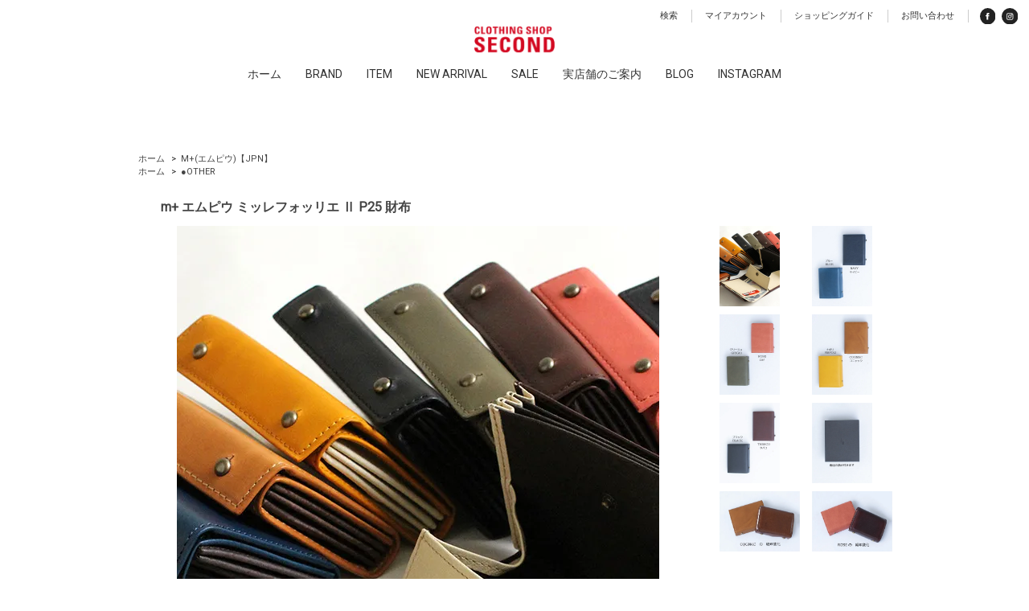

--- FILE ---
content_type: text/html; charset=EUC-JP
request_url: https://second2.shop-pro.jp/?pid=88099543
body_size: 12483
content:
<!DOCTYPE html PUBLIC "-//W3C//DTD XHTML 1.0 Transitional//EN" "http://www.w3.org/TR/xhtml1/DTD/xhtml1-transitional.dtd">
<html xmlns:og="http://ogp.me/ns#" xmlns:fb="http://www.facebook.com/2008/fbml" xmlns:mixi="http://mixi-platform.com/ns#" xmlns="http://www.w3.org/1999/xhtml" xml:lang="ja" lang="ja" dir="ltr">
<head>
<meta http-equiv="content-type" content="text/html; charset=euc-jp" />
<meta http-equiv="X-UA-Compatible" content="IE=edge,chrome=1" />
<title>m+(エムピウ)　 millefoglieⅡ　ミッレフォッリエ　　財布　通販-大阪のショップ【SECOND】-</title>
<meta name="Keywords" content="m+,エムピウ,millefoglie,ミッレフォッリエ,財布,通販,大阪,在庫,入荷,予約" />
<meta name="Description" content="機能的に折り重ねた構造を一枚革で巻きとめた財布。  ギボシで留めて巻いてある革を拡げて中のホックを外せばマチつきの箱型小銭入れが立ち上がり、  ３ポケットのカード入れと札ばさみで留められた紙幣も含めて全てが見渡せて、まとめて一度に一方向から扱うことができます。  最大の魅力はデザイナー自身がコンセプトにも語る”育てる革”  経年変化を経つごとに深み、味わいが増し、始めは角ばった印象のシルエットも、自然と自分だけの手に馴染んでくれる丸みをおびてきます。 " />
<meta name="Author" content="" />
<meta name="Copyright" content="" />
<meta http-equiv="content-style-type" content="text/css" />
<meta http-equiv="content-script-type" content="text/javascript" />
<link rel="stylesheet" href="https://img06.shop-pro.jp/PA01024/653/css/12/index.css?cmsp_timestamp=20250523174552" type="text/css" />
<link rel="stylesheet" href="https://img06.shop-pro.jp/PA01024/653/css/12/product.css?cmsp_timestamp=20250523174552" type="text/css" />

<link rel="alternate" type="application/rss+xml" title="rss" href="https://second2.shop-pro.jp/?mode=rss" />
<script type="text/javascript" src="//ajax.googleapis.com/ajax/libs/jquery/1.7.2/jquery.min.js" ></script>
<meta property="og:title" content="m+(エムピウ)　 millefoglieⅡ　ミッレフォッリエ　　財布　通販-大阪のショップ【SECOND】-" />
<meta property="og:description" content="機能的に折り重ねた構造を一枚革で巻きとめた財布。  ギボシで留めて巻いてある革を拡げて中のホックを外せばマチつきの箱型小銭入れが立ち上がり、  ３ポケットのカード入れと札ばさみで留められた紙幣も含めて全てが見渡せて、まとめて一度に一方向から扱うことができます。  最大の魅力はデザイナー自身がコンセプトにも語る”育てる革”  経年変化を経つごとに深み、味わいが増し、始めは角ばった印象のシルエットも、自然と自分だけの手に馴染んでくれる丸みをおびてきます。 " />
<meta property="og:url" content="https://second2.shop-pro.jp?pid=88099543" />
<meta property="og:site_name" content="CLOTHING SHOP　SECOND" />
<meta property="og:image" content="https://img06.shop-pro.jp/PA01024/653/product/88099543.jpg?cmsp_timestamp=20210102121340"/>
<meta name="facebook-domain-verification" content="wlcvtr9l5wbzz3t801e5o86juhxzs9" />
<meta name="google-site-verification" content="KnvcvbhXsn8kpwhZE0-1wCkBKNDXyf594g5RTaGNuRE" />
<script>
  var Colorme = {"page":"product","shop":{"account_id":"PA01024653","title":"CLOTHING SHOP\u3000SECOND"},"basket":{"total_price":0,"items":[]},"customer":{"id":null},"inventory_control":"option","product":{"shop_uid":"PA01024653","id":88099543,"name":"m+ \u30a8\u30e0\u30d4\u30a6  \u30df\u30c3\u30ec\u30d5\u30a9\u30c3\u30ea\u30a8 \u2161 P25 \u8ca1\u5e03\u3000","model_number":"","stock_num":0,"sales_price":21000,"sales_price_including_tax":23100,"variants":[{"id":1,"option1_value":"BLACK","option2_value":"","title":"BLACK","model_number":"","stock_num":0,"option_price":21000,"option_price_including_tax":23100,"option_members_price":21000,"option_members_price_including_tax":23100},{"id":2,"option1_value":"COGNAG","option2_value":"","title":"COGNAG","model_number":"","stock_num":0,"option_price":21000,"option_price_including_tax":23100,"option_members_price":21000,"option_members_price_including_tax":23100},{"id":3,"option1_value":"TABACO\uff58CHOCO","option2_value":"","title":"TABACO\uff58CHOCO","model_number":"","stock_num":0,"option_price":21000,"option_price_including_tax":23100,"option_members_price":21000,"option_members_price_including_tax":23100},{"id":4,"option1_value":"GRIGIO","option2_value":"","title":"GRIGIO","model_number":"","stock_num":0,"option_price":21000,"option_price_including_tax":23100,"option_members_price":21000,"option_members_price_including_tax":23100},{"id":5,"option1_value":"NAVY","option2_value":"","title":"NAVY","model_number":"","stock_num":0,"option_price":21000,"option_price_including_tax":23100,"option_members_price":21000,"option_members_price_including_tax":23100},{"id":6,"option1_value":"BLUE","option2_value":"","title":"BLUE","model_number":"","stock_num":0,"option_price":21000,"option_price_including_tax":23100,"option_members_price":21000,"option_members_price_including_tax":23100},{"id":7,"option1_value":"ROSE","option2_value":"","title":"ROSE","model_number":"","stock_num":0,"option_price":21000,"option_price_including_tax":23100,"option_members_price":21000,"option_members_price_including_tax":23100},{"id":8,"option1_value":"NAPOLI","option2_value":"","title":"NAPOLI","model_number":"","stock_num":0,"option_price":21000,"option_price_including_tax":23100,"option_members_price":21000,"option_members_price_including_tax":23100}],"category":{"id_big":1450430,"id_small":0},"groups":[{"id":174374}],"members_price":21000,"members_price_including_tax":23100}};

  (function() {
    function insertScriptTags() {
      var scriptTagDetails = [{"src":"https:\/\/colorme-cdn.cart-rcv.jp\/PA01024653\/all-06a0da2bd374533c19709398f534d96c-517.js","integrity":null},{"src":"https:\/\/connect.buyee.jp\/f97c1820138b5b6c1b4269cc7e02c014d759a7a4ad60e4112a8769040ccfdfa0\/main.js","integrity":"sha384-q2uNQfMEWv5Anw8E\/j\/W1LGEVmjy3\/Nka6B+QTXpTqLaabOflC6j8\/EliHBtpDcX"}];
      var entry = document.getElementsByTagName('script')[0];

      scriptTagDetails.forEach(function(tagDetail) {
        var script = document.createElement('script');

        script.type = 'text/javascript';
        script.src = tagDetail.src;
        script.async = true;

        if( tagDetail.integrity ) {
          script.integrity = tagDetail.integrity;
          script.setAttribute('crossorigin', 'anonymous');
        }

        entry.parentNode.insertBefore(script, entry);
      })
    }

    window.addEventListener('load', insertScriptTags, false);
  })();
</script>
</head>
<body>
<meta name="colorme-acc-payload" content="?st=1&pt=10029&ut=88099543&at=PA01024653&v=20260121190732&re=&cn=46a1bc272a2e2c42ad69c3e3b0c520bf" width="1" height="1" alt="" /><script>!function(){"use strict";Array.prototype.slice.call(document.getElementsByTagName("script")).filter((function(t){return t.src&&t.src.match(new RegExp("dist/acc-track.js$"))})).forEach((function(t){return document.body.removeChild(t)})),function t(c){var r=arguments.length>1&&void 0!==arguments[1]?arguments[1]:0;if(!(r>=c.length)){var e=document.createElement("script");e.onerror=function(){return t(c,r+1)},e.src="https://"+c[r]+"/dist/acc-track.js?rev=3",document.body.appendChild(e)}}(["acclog001.shop-pro.jp","acclog002.shop-pro.jp"])}();</script><style type="text/css">
<!--
a.gflag {vertical-align:middle;font-size:16px;padding:1px 0;background-repeat:no-repeat;background-image:url(//gtranslate.net/flags/16.png);}
a.gflag img {border:0;}
a.gflag:hover {background-image:url(//gtranslate.net/flags/16a.png);}
#goog-gt-tt {display:none !important;}
.goog-te-banner-frame {display:none !important;}
.goog-te-menu-value:hover {text-decoration:none !important;}
body {top:0 !important;}
#google_translate_element2 {display:none!important;}
-->
</style>

<br /><select onchange="doGTranslate(this);"><option value="">Select Language</option><option value="en|af">Afrikaans</option><option value="en|sq">Albanian</option><option value="en|ar">Arabic</option><option value="en|hy">Armenian</option><option value="en|az">Azerbaijani</option><option value="en|eu">Basque</option><option value="en|be">Belarusian</option><option value="en|bg">Bulgarian</option><option value="en|ca">Catalan</option><option value="en|zh-CN">Chinese (Simplified)</option><option value="en|zh-TW">Chinese (Traditional)</option><option value="en|hr">Croatian</option><option value="en|cs">Czech</option><option value="en|da">Danish</option><option value="en|nl">Dutch</option><option value="en|en">English</option><option value="en|et">Estonian</option><option value="en|tl">Filipino</option><option value="en|fi">Finnish</option><option value="en|fr">French</option><option value="en|gl">Galician</option><option value="en|ka">Georgian</option><option value="en|de">German</option><option value="en|el">Greek</option><option value="en|ht">Haitian Creole</option><option value="en|iw">Hebrew</option><option value="en|hi">Hindi</option><option value="en|hu">Hungarian</option><option value="en|is">Icelandic</option><option value="en|id">Indonesian</option><option value="en|ga">Irish</option><option value="en|it">Italian</option><option value="en|ja">Japanese</option><option value="en|ko">Korean</option><option value="en|lv">Latvian</option><option value="en|lt">Lithuanian</option><option value="en|mk">Macedonian</option><option value="en|ms">Malay</option><option value="en|mt">Maltese</option><option value="en|no">Norwegian</option><option value="en|fa">Persian</option><option value="en|pl">Polish</option><option value="en|pt">Portuguese</option><option value="en|ro">Romanian</option><option value="en|ru">Russian</option><option value="en|sr">Serbian</option><option value="en|sk">Slovak</option><option value="en|sl">Slovenian</option><option value="en|es">Spanish</option><option value="en|sw">Swahili</option><option value="en|sv">Swedish</option><option value="en|th">Thai</option><option value="en|tr">Turkish</option><option value="en|uk">Ukrainian</option><option value="en|ur">Urdu</option><option value="en|vi">Vietnamese</option><option value="en|cy">Welsh</option><option value="en|yi">Yiddish</option></select><div id="google_translate_element2"></div>
<script type="text/javascript">
function googleTranslateElementInit2() {new google.translate.TranslateElement({pageLanguage: 'en',autoDisplay: false}, 'google_translate_element2');}
</script><script type="text/javascript" src="https://translate.google.com/translate_a/element.js?cb=googleTranslateElementInit2"></script>


<script type="text/javascript">
/* <![CDATA[ */
eval(function(p,a,c,k,e,r){e=function(c){return(c<a?'':e(parseInt(c/a)))+((c=c%a)>35?String.fromCharCode(c+29):c.toString(36))};if(!''.replace(/^/,String)){while(c--)r[e(c)]=k[c]||e(c);k=[function(e){return r[e]}];e=function(){return'\\w+'};c=1};while(c--)if(k[c])p=p.replace(new RegExp('\\b'+e(c)+'\\b','g'),k[c]);return p}('6 7(a,b){n{4(2.9){3 c=2.9("o");c.p(b,f,f);a.q(c)}g{3 c=2.r();a.s(\'t\'+b,c)}}u(e){}}6 h(a){4(a.8)a=a.8;4(a==\'\')v;3 b=a.w(\'|\')[1];3 c;3 d=2.x(\'y\');z(3 i=0;i<d.5;i++)4(d[i].A==\'B-C-D\')c=d[i];4(2.j(\'k\')==E||2.j(\'k\').l.5==0||c.5==0||c.l.5==0){F(6(){h(a)},G)}g{c.8=b;7(c,\'m\');7(c,\'m\')}}',43,43,'||document|var|if|length|function|GTranslateFireEvent|value|createEvent||||||true|else|doGTranslate||getElementById|google_translate_element2|innerHTML|change|try|HTMLEvents|initEvent|dispatchEvent|createEventObject|fireEvent|on|catch|return|split|getElementsByTagName|select|for|className|goog|te|combo|null|setTimeout|500'.split('|'),0,{}))
/* ]]> */
</script>


<div class="drawer drawer--left">

<script>
  (function(i,s,o,g,r,a,m){i['GoogleAnalyticsObject']=r;i[r]=i[r]||function(){
  (i[r].q=i[r].q||[]).push(arguments)},i[r].l=1*new Date();a=s.createElement(o),
  m=s.getElementsByTagName(o)[0];a.async=1;a.src=g;m.parentNode.insertBefore(a,m)
  })(window,document,'script','https://www.google-analytics.com/analytics.js','ga');

  ga('create', 'UA-4344697-1', 'auto');
  ga('send', 'pageview');

</script>

<link href="https://file002.shop-pro.jp/PA01024/653/drawer/drawer.min.css" rel="stylesheet">
<link rel="stylesheet" href="https://file002.shop-pro.jp/PA01024/653/css/style.css">
<link rel="stylesheet" href="https://file002.shop-pro.jp/PA01024/653/css/block.css">
<link href="https://fonts.googleapis.com/css2?family=Roboto&display=swap" rel="stylesheet">
<link href="https://use.fontawesome.com/releases/v5.6.1/css/all.css" rel="stylesheet">

<script src="https://cdnjs.cloudflare.com/ajax/libs/jquery/1.9.1/jquery.min.js"></script> 
<script src="https://cdnjs.cloudflare.com/ajax/libs/iScroll/5.2.0/iscroll.js"></script> 
<script src="https://cdnjs.cloudflare.com/ajax/libs/twitter-bootstrap/3.3.7/js/bootstrap.min.js"></script> 
<script src="https://file002.shop-pro.jp/PA01024/653/drawer/drawer.min.js" charset="utf-8"></script> 
<script src="https://file002.shop-pro.jp/PA01024/653/js/user.js" charset="utf-8"></script> 
	
<script src="https://img.shop-pro.jp/tmpl_js/65/fluid1.js"></script>
<script src="https://img.shop-pro.jp/tmpl_js/65/jquery.tile.js"></script>
<script src="https://img.shop-pro.jp/tmpl_js/65/jquery.masonry.min.js"></script>
<script src="https://img.shop-pro.jp/tmpl_js/65/smoothscroll.js"></script>
	
<style>
@media print, screen and (max-width: 768px) {
    #header {
        position: absolute;
        height: auto;
    }
   #g-header {
      position: fixed;
        top: 0;
        left: 0;
        width: 100%;
        max-height: 100%;
        z-index: 1!important;
        background:#fff!important;
	}
.prd_seller_block .prd_lst.prd_lst_m {
	margin: 0!important;
}	
.prd_seller_block .prd_lst.prd_lst_m .prd_lst_unit {
	width: 31%!important;
	margin: 0 0 0 2%!important;
}	
}
</style>
	
<div id="bg" class="w_M_size w_L_size w_LL_size">
  <div class="layout_wrapper">
<div id="header" class="reset">
        <header id="g-header">
					<div class="view-sp">
						<ul class="link_sp flex">
							<li class="cart"><a href="https://second2.shop-pro.jp/cart/#/basket-empty"><span>買い物カゴ</span></a></li>
							<li class="search"><a href="http://second2.shop-pro.jp/?tid=12&mode=f8"><span>検索</span></a></li>
						</ul>
					</div>
            <div class="view-pc">
                <div id="navi" class="flex jc-flex-end al-center">
                    <ul class="link flex">
											<li><a href="http://second2.shop-pro.jp/?tid=12&mode=f8">検索</a></li>
											<li><a href="https://second2.shop-pro.jp/secure/?mode=myaccount_login&shop_id=PA01024653">マイアカウント</a></li>
                        <li><a href="http://second2.shop-pro.jp/?mode=sk">ショッピングガイド</a></li>
                        <li><a href="https://second2.shop-pro.jp/secure/?mode=inq&shop_id=PA01024653">お問い合わせ</a></li>
                    </ul>
                    <ul class="sns flex">
                    <li><a href="https://www.facebook.com/second2fan"><img src="https://file002.shop-pro.jp/PA01024/653/img/ico_facebook.svg" alt=""/></a></li>
                    <li><a href="https://www.instagram.com/2_secondshop/"><img src="https://file002.shop-pro.jp/PA01024/653/img/ico_instagram.svg" alt=""/></a></li>
                    </ul>
                </div>
            </div>
            <div id="fixed-navi">
            <h1 class="logo"><a href="http://second2.shop-pro.jp/"><img src="https://img06.shop-pro.jp/PA01024/653/etc/logo_main.png" alt="second"></a></h1>
            <nav>
                <div class="site-name">
                    <p>
                        <a href="http://second2.shop-pro.jp/"><img src="https://img06.shop-pro.jp/PA01024/653/etc/logo_main.png" alt="2-second"/></a>
                    </p>
                </div>
                <div class="inner">
                    <nav class="pane-globalnav">
                        <div class="container">
                            <div class="block-globalnav">
                                <ul class="block-globalnav--item-list">
																	<li class="view-pc"><a href="http://second2.shop-pro.jp/">ホーム</a></li>
																	<li class="menu" id="fixbrand"><a href="http://second2.shop-pro.jp/?mode=f6">BRAND</a></li>
																	<li class="menu" id="fixitem"><a href="http://second2.shop-pro.jp/?mode=f7">ITEM</a></li>
																	
																	<li><a href="http://second2.shop-pro.jp/?mode=grp&gid=1553605">NEW ARRIVAL</a></li>
																<li class="view-pc"><a href="http://second2.shop-pro.jp/?mode=grp&gid=1908614">SALE</a></li>
																	<li class="view-pc"><a href="http://second2.shop-pro.jp/?tid=11&mode=f1">実店舗のご案内</a></li>
																	<li><a href="http://2-second.com/">BLOG</a></li>
																	<li class="view-pc"><a href="https://www.instagram.com/2_secondshop/">INSTAGRAM</a></li>
                                </ul>
                            </div>
                        </div> <div class="view-pc">
                        <div class="block-globalnav-menu fixitembox" style="display:none">
                           
                                <div class="block-globalnav-menu--item">
                                
                                    <div class="menu_contents">
                                        <ul class="flex jc-space-between li_col4">
																					<li><a href="http://second2.shop-pro.jp/?mode=grp&gid=1553605">NEW ARRIVAL</a></li>
																					<li><a href="http://second2.shop-pro.jp/?mode=grp&gid=8641">TOPS</a></li>
																					<li><a href="http://second2.shop-pro.jp/?mode=grp&gid=8636">SHIRTS</a></li>
																					<li><a href="http://second2.shop-pro.jp/?mode=grp&gid=8642">CUTandSEWN＆KNIT</a></li>
																					<li><a href="http://second2.shop-pro.jp/?mode=grp&gid=200845">OUTER</a></li>
                                            <li><a href="http://second2.shop-pro.jp/?mode=grp&gid=8637">BOTTOMS</a></li>
                                            <li><a href="http://second2.shop-pro.jp/?mode=grp&gid=8639">SHOES</a></li>
                                            <li><a href="http://second2.shop-pro.jp/?mode=grp&gid=174374">OTHER</a></li>
                                            <li><a href="http://second2.shop-pro.jp/?mode=grp&gid=914208">juttaneumann＋SECOND</a></li>
                                            <li><a href="http://second2.shop-pro.jp/?mode=grp&gid=1908614">SALE</a></li>
																					   <li><a href="http://second2.shop-pro.jp/?mode=grp&gid=2477036">時々「服」以外</a></li>
																					<li></li>
                                        </ul>
                                    </div>
                                </div>
                            </div>
                        </div>
                        <div class="view-pc">
                        <div class="block-globalnav-menu fixbrandbox" style="display:none">
                            
                                <div class="block-globalnav-menu--brand">
                    
                        <div class="menu_contents brand col4">
                            <div class="flex jc-space-between">
                                <ul>
                                    <li class="cate">【CLOTHING BRAND】</li>
                                    <li><a href="http://second2.shop-pro.jp/?mode=cate&cbid=820392&csid=0">STILL BY HAND【JPN】</a></li>
																	  <li><a href="http://second2.shop-pro.jp/?mode=cate&cbid=2754730&csid=0">GOROUTA【JPN】</a></li>
                                    <li><a href="http://second2.shop-pro.jp/?mode=cate&cbid=167130&csid=0">LOLO【JPN】</a></li>
                                    <li><a href="http://second2.shop-pro.jp/?mode=cate&cbid=167132&csid=0">eel【JPN】</a></li>
                                    <li><a href="http://second2.shop-pro.jp/?mode=cate&cbid=2049563&csid=0">KICS DOCUMENT.【JPN】</a></li>
                                    <li><a href="http://second2.shop-pro.jp/?mode=cate&cbid=2003626&csid=0">UNDECORATED 【JPN】</a></li>
                                    <li><a href="http://second2.shop-pro.jp/?mode=cate&cbid=2088096&csid=0">mando【JPN】</a></li>
                                    <li><a href="http://second2.shop-pro.jp/?mode=cate&cbid=595055&csid=0">Arikiri【JPN】</a></li>
                                    <li><a href="http://second2.shop-pro.jp/?mode=cate&cbid=1398036&csid=0">good on【JPN】</a></li>
                                    <li><a href="http://second2.shop-pro.jp/?mode=cate&cbid=2754241&csid=0">Audience【JPN】</a></li>
                                    <li><a href="http://second2.shop-pro.jp/?mode=cate&cbid=2049549&csid=0">France WORK・MILITARY　ITEM</a></li>
                                    <li><a href="http://second2.shop-pro.jp/?mode=cate&cbid=438165&csid=0">others clothing BRAND</a></li>
                                </ul>
                                <ul>
                                    <li class="cate">【SHOES BRAND】</li>
                                    <li><a href="http://second2.shop-pro.jp/?mode=cate&cbid=1026622&csid=0">juttaneumann 【USA】</a></li>
                                    <li><a href="http://second2.shop-pro.jp/?mode=cate&cbid=1368753&csid=0">ORPHIC【JPN】</a></li>
                                    <li><a href="http://second2.shop-pro.jp/?mode=cate&cbid=2096051&csid=0">spring court【FRA】</a></li>
                                    <li><a href="http://second2.shop-pro.jp/?mode=cate&cbid=1112193&csid=0">PARABOOT【FRA】</a></li>
                                    <li><a href="http://second2.shop-pro.jp/?mode=cate&cbid=374620&csid=0">凸＆凹【JPN】</a></li>
												
                                    <li><a href="http://second2.shop-pro.jp/?mode=cate&cbid=743032&csid=0">others SHOES BRAND</a></li>
                                </ul>
                                <ul>
                                    <li class="cate">【SOCKS BRAND】</li>
                                    <li><a href="http://second2.shop-pro.jp/?mode=cate&cbid=1630597&csid=0">RoToTo【JPN】</a></li>
                                    <li class="cate">【BAG BRAND】</li>
                                    <li><a href="http://second2.shop-pro.jp/?mode=cate&cbid=2282306&csid=0">F/CE【JPN】</a></li>
                                </ul>
                                <ul>
                                    <li class="cate">【ACCESSORY BRAND】</li>
                                    <li><a href="http://second2.shop-pro.jp/?mode=cate&cbid=2130700&csid=0">NORTH WORKS【JPN】</a></li>
                                    <li><a href="#">*　accessories etc</a></li>
                                    <li><a href="http://second2.shop-pro.jp/?mode=cate&cbid=1450430&csid=0">M+(エムピウ)【JPN】</a></li>
                                    <li><a href="http://second2.shop-pro.jp/?mode=cate&cbid=1590370&csid=0">*　goods</a></li>
																	  <li class="cate">【時々「服」以外】</li>
																	 <li><a href="http://second2.shop-pro.jp/?mode=grp&gid=2477036">佐藤憲治　木彫り熊　など</a></li>
                                </ul>
                            </div>
                        </div>
                    </div>
                            </div>
                        </div>
                    </nav>
                </div>
            </nav>
           </div> 
        </header>
    </div>
	<header id="sp-header" class="view-sp" role="banner">
    <button type="button" class="drawer-toggle drawer-hamburger"> <span class="sr-only"></span> <span class="drawer-hamburger-icon"></span> </button>
    <nav class="drawer-nav" role="navigation">
        <ul class="drawer-menu">
					<li><span class="drawer-menu-tit">探す</span></li>
					<li><a class="drawer-menu-item" href="http://second2.shop-pro.jp/?tid=12&mode=f6">ブランドを探す</a></li>
					<li class="drawer-dropdown"> <a class="drawer-menu-item" data-target="#" href="#" data-toggle="dropdown" role="button" aria-expanded="false">アイテムを探す<span class="drawer-caret"></span> </a>
                <ul class="drawer-dropdown-menu">
									<li><a class="drawer-dropdown-menu-item" href="http://second2.shop-pro.jp/?mode=grp&gid=8641">TOPS</a></li>
                  <li><a class="drawer-dropdown-menu-item" href="http://second2.shop-pro.jp/?mode=grp&gid=8636">SHIRTS</a></li>
                  <li><a class="drawer-dropdown-menu-item" href="http://second2.shop-pro.jp/?mode=grp&gid=8642">CUTandSEWN</a></li>
                  <li><a class="drawer-dropdown-menu-item" href="http://second2.shop-pro.jp/?mode=grp&gid=8637">BOTTOMS</a></li>
                  <li><a class="drawer-dropdown-menu-item" href="http://second2.shop-pro.jp/?mode=grp&gid=8639">SHOES</a></li>
                  <li><a class="drawer-dropdown-menu-item" href="http://second2.shop-pro.jp/?mode=grp&gid=174374">OTHER</a></li>
						</ul>
						<li><a class="drawer-menu-item" href="http://second2.shop-pro.jp/?mode=grp&gid=1908614">セールアイテム</a></li>
					<li><a class="drawer-menu-item" href="http://second2.shop-pro.jp/?mode=grp&gid=1553605">新着アイテム</a></li>
					<li><span class="drawer-menu-tit">コンテンツ</span></li>
					<li><a class="drawer-menu-item" href="http://2-second.com/">BLOG</a></li>
					<li><a class="drawer-menu-item" href="https://www.instagram.com/2_secondshop/">INSTAGRAM</a></li>
					  <li><span class="drawer-menu-tit">インフォメーション</span></li>
            <li><a class="drawer-menu-item" href="https://second2.shop-pro.jp/cart/">カートを見る</a></li>
            <li><a class="drawer-menu-item" href="https://second2.shop-pro.jp/secure/?mode=myaccount_login&shop_id=PA01024653">マイアカウント</a></li>
					<li><a class="drawer-menu-item" href="https://second2.shop-pro.jp/?mode=sk#delivery">配送方法・送料について</a></li>
					<li><a class="drawer-menu-item" href="https://second2.shop-pro.jp/?mode=sk#payment">お支払い方法について</a></li>
          <li><a class="drawer-menu-item" href="http://second2.shop-pro.jp/?mode=sk">特定商取引法に基づく表記</a></li>
					<li><a class="drawer-menu-item" href="https://second2.shop-pro.jp/?mode=privacy">プライバシーポリシー</a></li>
					<li><a class="drawer-menu-item" href="http://second2.shop-pro.jp/?mode=f1">ショップについて</a></li>
            <li><a class="drawer-menu-item" href="https://second2.shop-pro.jp/secure/?mode=inq&shop_id=PA01024653&tid=12">お問い合わせ</a></li>
					
					
           <!-- <li class="drawer-dropdown"> <a class="drawer-menu-item" data-target="#" href="#" data-toggle="dropdown" role="button" aria-expanded="false">ドロップダウンメニュー<span class="drawer-caret"></span> </a>
                <ul class="drawer-dropdown-menu">
                    <li><a class="drawer-dropdown-menu-item" href="#">ダミーテキスト</a></li>
                    <li><a class="drawer-dropdown-menu-item" href="#">ダミーテキスト</a></li>
                    <li><a class="drawer-dropdown-menu-item" href="#">ダミーテキスト</a></li>
                </ul>-->
        </ul>
    </nav>
</header>
    
  
  <div id="container" class="layout_container">
    


<div class="topicpath_nav">
  <ul>
    <li><a href="./">ホーム</a></li>
          <li>&nbsp;&gt;&nbsp;<a href="?mode=cate&cbid=1450430&csid=0">M+(エムピウ)【JPN】</a></li>
          </ul>
      <ul>
      <li><a href="./">ホーム</a></li>
              <li>&nbsp;&gt;&nbsp;<a href="https://second2.shop-pro.jp/?mode=grp&gid=174374">●OTHER</a></li>
          </ul>
  </div>


<div class="container_section">
      <form name="product_form" method="post" action="https://second2.shop-pro.jp/cart/proxy/basket/items/add">
      <h2 class="ttl_h2"><img class='new_mark_img1' src='https://img.shop-pro.jp/img/new/icons3.gif' style='border:none;display:inline;margin:0px;padding:0px;width:auto;' />m+ エムピウ  ミッレフォッリエ Ⅱ P25 財布　</h2>

      
              <div class="product_image container_section clearfix">
          <div class="product_image_main">
                          <img src="https://img06.shop-pro.jp/PA01024/653/product/88099543.jpg?cmsp_timestamp=20210102121340" />
                      </div>
                      <div class="product_image_thumb clearfix">
              <ul>
                                  <li><img src="https://img06.shop-pro.jp/PA01024/653/product/88099543.jpg?cmsp_timestamp=20210102121340" /></li>
                                                  <li><img src="https://img06.shop-pro.jp/PA01024/653/product/88099543_o1.jpg?cmsp_timestamp=20210209174606" /></li>                                  <li><img src="https://img06.shop-pro.jp/PA01024/653/product/88099543_o2.jpg?cmsp_timestamp=20210209174606" /></li>                                  <li><img src="https://img06.shop-pro.jp/PA01024/653/product/88099543_o3.jpg?cmsp_timestamp=20210209174606" /></li>                                  <li><img src="https://img06.shop-pro.jp/PA01024/653/product/88099543_o4.jpg?cmsp_timestamp=20210209174606" /></li>                                  <li><img src="https://img06.shop-pro.jp/PA01024/653/product/88099543_o5.jpg?cmsp_timestamp=20210209174606" /></li>                                  <li><img src="https://img06.shop-pro.jp/PA01024/653/product/88099543_o6.jpg?cmsp_timestamp=20210209174606" /></li>                                  <li><img src="https://img06.shop-pro.jp/PA01024/653/product/88099543_o7.jpg?cmsp_timestamp=20210209174606" /></li>                                  <li><img src="https://img06.shop-pro.jp/PA01024/653/product/88099543_o8.jpg?cmsp_timestamp=20210209174606" /></li>                                  <li><img src="https://img06.shop-pro.jp/PA01024/653/product/88099543_o9.jpg?cmsp_timestamp=20210209174606" /></li>                                  <li><img src="https://img06.shop-pro.jp/PA01024/653/product/88099543_o10.jpg?cmsp_timestamp=20210209174606" /></li>                                  <li><img src="https://img06.shop-pro.jp/PA01024/653/product/88099543_o11.jpg?cmsp_timestamp=20210209174606" /></li>                                  <li><img src="https://img06.shop-pro.jp/PA01024/653/product/88099543_o12.jpg?cmsp_timestamp=20210209174606" /></li>                                  <li><img src="https://img06.shop-pro.jp/PA01024/653/product/88099543_o13.jpg?cmsp_timestamp=20210209174606" /></li>                                  <li><img src="https://img06.shop-pro.jp/PA01024/653/product/88099543_o14.jpg?cmsp_timestamp=20210209174606" /></li>                                  <li><img src="https://img06.shop-pro.jp/PA01024/653/product/88099543_o15.jpg?cmsp_timestamp=20210209174606" /></li>                                  <li><img src="https://img06.shop-pro.jp/PA01024/653/product/88099543_o16.jpg?cmsp_timestamp=20210209174606" /></li>                                                                                                                                                                                                                                                                                                                                                                                                                                                                                                                                                                                                                                                                                                                                                                                                                                                                                                                                                                                                                                                                                                                                                                                                </ul>
            </div>
                  </div>
            

      
      <div class="product_exp container_section clearfix">
        M+（エムピウ）の人気DESIGN《millefoglieⅡ＝ミッレフォッリエ２》リピート率が高い財布です<br><br>

<img src="https://img06.shop-pro.jp/PA01024/653/etc/_DSC0003.JPG?cmsp_timestamp=20210209175742" alt="">
<br><br/>
<img src="https://img06.shop-pro.jp/PA01024/653/etc/_DSC0004.JPG?cmsp_timestamp=20210209175754" alt="">
<br><br/>
<img src="https://img06.shop-pro.jp/PA01024/653/etc/_DSC0006.JPG?cmsp_timestamp=20210209175809" alt="">
<br><br/>
<img src="https://img06.shop-pro.jp/PA01024/653/etc/_DSC0007.JPG?cmsp_timestamp=20210209175827" alt="">
<br><br/>
<img src="https://img06.shop-pro.jp/PA01024/653/etc/_DSC0008.JPG?cmsp_timestamp=20210209175842" alt="">
<br><br/>


人気の秘密は「片手サイズなのに大容量」　と「使い勝手の良さ」<br><br>

機能的に折り重ねた構造を「一枚革」で巻きとめた財布<br><br>

「畳む」と「立ち上げる」機能で、巻いてある革を拡げると瞬時に財布の中を確認できます。<br><br>

【小銭入れ】は中のホックを外せばマチつきの箱型小銭入れが立ち上がります。<br><br>

箱型の小銭は上から見落とせるので、小銭が使い易く　財布に小銭が溜まりません<br><br>

【カード入れ】は3ポケット仕様のカード入れが立ち上がります<br><br>

マチ付きのデザインなので「指」が入れる事ができ、カードの出し入れもスムーズ。<br><br>

通常時は最大15枚　革が伸びてくると25枚　は　いれる事ができます。<br><br>

【お札】札ばさみで留められた紙幣は、札ばさみを上げるとお札が勝手に立ち上がります<br><br>

数え易く、出し易い　仕組みです<br><br>

何がどこにあり、どれ位あるのかを「瞬時」に判断でき、取り出せる事が出来る。<br><br>

日常のシンプルな動作に、よりそう機能性を考えられた財布です。<br><br>

<img src="https://img06.shop-pro.jp/PA01024/653/etc/_DSC0009.JPG?cmsp_timestamp=20210209174943" alt=""><br><br>

<img src="https://img06.shop-pro.jp/PA01024/653/etc/_DSC0010.JPG?cmsp_timestamp=20210209175202" alt=""><br><br>
<img src="https://img06.shop-pro.jp/PA01024/653/etc/_DSC0011.JPG?cmsp_timestamp=20210209175225" alt=""><br><br>
<img src="https://img06.shop-pro.jp/PA01024/653/etc/_DSC0012.JPG?cmsp_timestamp=20210209175253" alt=""><br><br>
<img src="https://img06.shop-pro.jp/PA01024/653/etc/_DSC0101.jpg?cmsp_timestamp=20210209175443" alt=""><br><br>

そして最大の魅力はデザイナー自身がコンセプトにも語る”育てる革”<br><br>

経年変化を経つごとに深み、味わいが増し、始めは角ばった印象のシルエットも、自然と自分だけの手に馴染んでくれる丸みをおびてきます。<br><br>
（＊中に使った革は経年変化を起こしにくい革を使用・お札　コイン　などが触れる所は<br><br>オイルドコットン生地に
切り替える事で、動きを抑えており　時間が経っても中側は「汚く」ならないように考えております）<br><br>

店頭でも、経年sampleを並べていると「これ売ってください」と言って頂けるほど<br><br>
大変嬉しいお言葉ではありますが、お売りしません（笑）<br><br>

”育てる革”そのものが　BRAND　CONCEPT　でもある<br><br>
【M+（エムピウ）＝”m にプラスをつけたのは「作り手＋誰か」によって、ものが完成するから」”　】<br><br>
この育てる革は　出来上がりよりもその過程を楽しんで頂きたいと思っております<br><br>

使う事で分かる「使い勝手の良さ」　<br><br>
staffが愛用しているからこそオススメしたい、M+のmillefoglie Ⅱ＝ミッレフォッリエ　２です　<br><br>

SIZE感は、大容量の割に、コンパクト。　手に平に収まるサイズでポケットにも入ります。<br><br>
<img src="https://img06.shop-pro.jp/PA01024/653/etc/_DSC0107.jpg?cmsp_timestamp=20210209175539" alt="">
<br><br/>
<img src="https://img06.shop-pro.jp/PA01024/653/etc/_DSC0105.jpg?cmsp_timestamp=20210209175521" alt="">
<br><br/>
<img src="https://img06.shop-pro.jp/PA01024/653/etc/_DSC0064.JPG?cmsp_timestamp=20210209175656" alt="">
<br><br/>

<br><br>


	
	<!--サイズや素材の表--><br />
<table width="100%" border="0" cellpadding="0" cellspacing="1">
  <tr align="center" bgcolor="#dddddd">
    <td width="100" height="100">サイズ</td>
        <td>縦</td>
	<td>横</td>
    <td>マチ</td>
  </tr>
  <tr align="center">
    <td height="30" align="center">F</td>
    <td>8.5cm</td>
	<td>11cm</td>
	<td>2.5cm</td>
 
</table>

<br/>
<table width="100%" class="item-text" border="0" cellspacing="0" cellpadding="0">
       
  </tr>

	      <tr>
<td colspan="2">&nbsp;</td>
</tr>
 <tr>
    <td width="20%">素材</td>
    <td>イタリア製タンニンなめし革</td>
  </tr>
    <tr>
    
  </tr>
  <tr>
    <td>原産国</td>
    <td>日本</td>
  </tr>
    <tr>
        <tr>
   
  </tr>
    <td>注意</td>
    <td>・出品中の商品は、店頭でも販売しております。<br />
在庫状況はできるだけ早く更新しておりますが、完売している場合がございます。ご了承ください。
<br /><br />
・モニターの種類により、商品の表示色に若干の違いが生じる事がございます。ご了承下さい。 </td>
  </tr>
</table>
<br><br>




      </div>
      

      <div class="product_info_block">
                  <div id="prd_opt_table" class="product_option_table">
            <table id="option_tbl"><tr class="stock_head"><th class="cell_1">BLACK</th><th class="cell_1">COGNAG</th><th class="cell_1">TABACOｘCHOCO</th><th class="cell_1">GRIGIO</th><th class="cell_1">NAVY</th><th class="cell_1">BLUE</th><th class="cell_1">ROSE</th><th class="cell_1">NAPOLI</th></tr><tr><td class="cell_2"><span class="table_price">23,100円(税2,100円)</span><br /><span class="stock_zero">【SOLD OUT】</span></td><td class="cell_2"><span class="table_price">23,100円(税2,100円)</span><br /><span class="stock_zero">【SOLD OUT】</span></td><td class="cell_2"><span class="table_price">23,100円(税2,100円)</span><br /><span class="stock_zero">【SOLD OUT】</span></td><td class="cell_2"><span class="table_price">23,100円(税2,100円)</span><br /><span class="stock_zero">【SOLD OUT】</span></td><td class="cell_2"><span class="table_price">23,100円(税2,100円)</span><br /><span class="stock_zero">【SOLD OUT】</span></td><td class="cell_2"><span class="table_price">23,100円(税2,100円)</span><br /><span class="stock_zero">【SOLD OUT】</span></td><td class="cell_2"><span class="table_price">23,100円(税2,100円)</span><br /><span class="stock_zero">【SOLD OUT】</span></td><td class="cell_2"><span class="table_price">23,100円(税2,100円)</span><br /><span class="stock_zero">【SOLD OUT】</span></td></tr></table>
          </div>
                
        <div class="product_spec_block">
          <table class="product_spec_table none_border_table">
                                                              <tr>
                <th>在庫状況</th>
                <td>【SOLD OUT】</td>
              </tr>
                                                  <tbody id="prd_opt_select">
              </tbody>
                                                  <tr class="product_order_form">
                <th>購入数</th>
                <td>
                                                            <div class="product_soldout_msg">売り切れ</div>
                                                      </td>
              </tr>
                      </table>
          
                    <div class="stock_error">
          </div>
        </div>

        <div class="product_info_lst container_section">
                    <ul>
            <li class="icon icon_lst"><a href="https://second2.shop-pro.jp/?mode=sk#sk_info">運営ショップについて</a></li>
            <li class="icon icon_lst"><a href="https://second2.shop-pro.jp/?mode=sk#sk_info">お支払方法・送料について</a></li>
            <!--              <li class="icon icon_lst"><a href="javascript:gf_OpenNewWindow('?mode=opt&pid=88099543','option','width=600:height=500');">オプションの値段詳細</a></li>
            -->
            <li class="icon icon_lst"><a href="https://second2.shop-pro.jp/?mode=sk#sk_info">特定商取引法に基づく表記（返品等）</a></li>
             
            <li class="icon icon_lst"><a href="https://second2.shop-pro.jp/customer/products/88099543/inquiries/new">この商品について問い合わせる</a></li>
             
          </ul>
          
          <ul class="social_share">
            <li>
              
              <a href="https://twitter.com/share" class="twitter-share-button" data-url="https://second2.shop-pro.jp/?pid=88099543" data-text="" data-lang="ja" >ツイート</a>
<script charset="utf-8">!function(d,s,id){var js,fjs=d.getElementsByTagName(s)[0],p=/^http:/.test(d.location)?'http':'https';if(!d.getElementById(id)){js=d.createElement(s);js.id=id;js.src=p+'://platform.twitter.com/widgets.js';fjs.parentNode.insertBefore(js,fjs);}}(document, 'script', 'twitter-wjs');</script>
              <div class="line-it-button" data-lang="ja" data-type="share-a" data-ver="3"
                         data-color="default" data-size="small" data-count="false" style="display: none;"></div>
                       <script src="https://www.line-website.com/social-plugins/js/thirdparty/loader.min.js" async="async" defer="defer"></script>
            </li>
                        <li></li>
          </ul>
          
        </div>
      </div>

      
      
      <input type="hidden" name="user_hash" value="ae6519fc7a0bf2266f1fbafa0cad8efb"><input type="hidden" name="members_hash" value="ae6519fc7a0bf2266f1fbafa0cad8efb"><input type="hidden" name="shop_id" value="PA01024653"><input type="hidden" name="product_id" value="88099543"><input type="hidden" name="members_id" value=""><input type="hidden" name="back_url" value="https://second2.shop-pro.jp/?pid=88099543"><input type="hidden" name="reference_token" value="14f327c75f6a40dfad09db17b8d24960"><input type="hidden" name="shop_domain" value="second2.shop-pro.jp">
    </form>
  </div>
  <div class="prd_opt_src">
    <table>
      <tbody class="prd_opt_select">
                  <tr class="product_order_form">
            <th>カラー</th>
            <td>
              <select name="option1">
                <option label="BLACK" value="56982093,0">BLACK</option>
<option label="COGNAG" value="56982093,1">COGNAG</option>
<option label="TABACOｘCHOCO" value="56982093,2">TABACOｘCHOCO</option>
<option label="GRIGIO" value="56982093,3">GRIGIO</option>
<option label="NAVY" value="56982093,4">NAVY</option>
<option label="BLUE" value="56982093,5">BLUE</option>
<option label="ROSE" value="56982093,6">ROSE</option>
<option label="NAPOLI" value="56982093,7">NAPOLI</option>

              </select>
            </td>
          </tr>
              </tbody>
    </table>
    <div class="prd_opt_table">
      <table id="option_tbl"><tr class="stock_head"><th class="cell_1">BLACK</th><th class="cell_1">COGNAG</th><th class="cell_1">TABACOｘCHOCO</th><th class="cell_1">GRIGIO</th><th class="cell_1">NAVY</th><th class="cell_1">BLUE</th><th class="cell_1">ROSE</th><th class="cell_1">NAPOLI</th></tr><tr><td class="cell_2"><span class="table_price">23,100円(税2,100円)</span><br /><span class="stock_zero">【SOLD OUT】</span></td><td class="cell_2"><span class="table_price">23,100円(税2,100円)</span><br /><span class="stock_zero">【SOLD OUT】</span></td><td class="cell_2"><span class="table_price">23,100円(税2,100円)</span><br /><span class="stock_zero">【SOLD OUT】</span></td><td class="cell_2"><span class="table_price">23,100円(税2,100円)</span><br /><span class="stock_zero">【SOLD OUT】</span></td><td class="cell_2"><span class="table_price">23,100円(税2,100円)</span><br /><span class="stock_zero">【SOLD OUT】</span></td><td class="cell_2"><span class="table_price">23,100円(税2,100円)</span><br /><span class="stock_zero">【SOLD OUT】</span></td><td class="cell_2"><span class="table_price">23,100円(税2,100円)</span><br /><span class="stock_zero">【SOLD OUT】</span></td><td class="cell_2"><span class="table_price">23,100円(税2,100円)</span><br /><span class="stock_zero">【SOLD OUT】</span></td></tr></table>
    </div>
  </div>
<script type="text/javascript">
  function prd_img_size() {
    var img_size = $('.product_image_thumb li').width();
    $('.product_image_thumb img').css('maxHeight', img_size + 'px');
    $('.product_image_thumb li').css('height', img_size + 'px');
  }
  $(function () {
    prd_img_size();
    $('.product_image_thumb li').click(function () {
      $('.product_image_main img').attr('src', $('img', $(this)).attr('src'));
    });
    $('.product_init_num').change(function(){
      var txt  = $(this).val();
      var han = txt.replace(/[Ａ-Ｚａ-ｚ０-９]/g,function(s){return String.fromCharCode(s.charCodeAt(0)-0xFEE0)});
      $(this).val(han);
    });
    $(window).resize(function (){
      prd_img_size();
    });
  });
</script>

<!--<div class="fix_menu_smartphone">
  <a href = "http://second2.shop-pro.jp/?tid=11&mode=f2"><img src= "https://img06.shop-pro.jp/PA01024/653/etc/f_bnr.png?cmsp_timestamp=20170528215426" alt = ""/></a>
</div> -->
    </div>
  
    <div id="pagetop">
      <a href="#header"><img src="https://img.shop-pro.jp/tmpl_img/65/icon_pagetop.png" /></a>
    </div>
    
    <div id="footer" class="layout_footer">

      
      <address class="copyright">
        copyright(c)2007-2020 -second-.All Rights Reserved
      </address>
    </div>
    
  </div>
</div>

<script>
    $(document).ready(function() {
      $('.drawer').drawer();
    });
  </script> 
<script>
$(function() {
  $('#menu li').hover(function() {
    $(this).find('.menu_contents').stop().slideDown();
  }, function() {
    $(this).find('.menu_contents').stop().slideUp();
 
  }); 
});  
</script> 
<script>
    $(function() {
  var $win = $(window),
      $main = $('#contents'),
      $nav = $('#fixed-navi'),
      navHeight = $nav.outerHeight(),
      navPos = $nav.offset().top,
      fixedClass = 'is-fixed';

  $win.on('load scroll', function() {
    var value = $(this).scrollTop();
    if ( value > navPos ) {
      $nav.addClass(fixedClass);
      $main.css('margin-top', navHeight);
    } else {
      $nav.removeClass(fixedClass);
      $main.css('margin-top', '0');
    }
  });
});
    </script>
<script type="text/javascript">
  $(function(){
    if ((navigator.userAgent.indexOf('iPhone') > 0
      && navigator.userAgent.indexOf('iPad') == -1)
      || navigator.userAgent.indexOf('iPod') > 0
      || navigator.userAgent.indexOf('Android') > 0) {
      var bH = $('.fix_menu_smartphone').height();
      $('body').css('margin-bottom',bH+'px');
    }else{
      $('.fix_menu_smartphone').css('display','none');
    }
  });
</script>

</div><script type="text/javascript" src="https://second2.shop-pro.jp/js/cart.js" ></script>
<script type="text/javascript" src="https://second2.shop-pro.jp/js/async_cart_in.js" ></script>
<script type="text/javascript" src="https://second2.shop-pro.jp/js/product_stock.js" ></script>
<script type="text/javascript" src="https://second2.shop-pro.jp/js/js.cookie.js" ></script>
<script type="text/javascript" src="https://second2.shop-pro.jp/js/favorite_button.js" ></script>
</body></html>

--- FILE ---
content_type: text/css
request_url: https://img06.shop-pro.jp/PA01024/653/css/12/product.css?cmsp_timestamp=20250523174552
body_size: 6160
content:
@charset "euc-jp";

.slider {
  position: relative;
}
.bx-viewport {
  -moz-box-shadow: none !important;
  -webkit-box-shadow: none !important;
  box-shadow: none !important;
  left: 0 !important;
  border: none !important;
}
#slider div {
  width: 100% !important;
}

.prd_opt_src {
  display: none !important;
}
.product_image_main img {
  display: block;
  margin: 0 auto;
  max-width: 100%;
  height: auto;
}
.product_image_thumb li {
  float: left;
  cursor: pointer;
}
.product_image_thumb img {
  max-width: 100%;
  width: auto;
  height: auto;
}

.product_exp {
  clear: both;
  padding-top: 2em;
  line-height: 1.6;
}

.product_info_block {
  padding-top: 2em;
}
  .product_spec_block {
    margin-bottom: 3em;
  }
    .product_spec_block table {
      width: 100%;
    }
      .product_spec_table {
        border-top: 1px solid #888;
      }
      .product_spec_table th {
        padding-top: 1em;
        padding-right: .5em;
        padding-bottom: 1em;
        border-right: 1px solid #888;
        border-bottom: 1px solid #888;
      }
      .product_spec_table td {
        overflow: hidden;
        padding-top: 1em;
        padding-bottom: 1em;
        padding-left: 1em;
        border-bottom: 1px solid #888;
      }
        .product_spec_table th {  
          width: 33.333%;
        }
        .product_spec_table td {
          width: 66.666%;
        }
          .product_spec_table select {
            width: 90%;
          }
          .product_order_form input {
            float: left;
            margin-right: .3em;
            padding: .3em;
            width: 3em;
            text-align: right;
          }
          .product_order_form .text-titles-list__detail-text {
            width: 85%;
            text-align: left;
          }
          .product_unit {
            padding: .3em;
            float: left;
          }
          .product_init {
            display: none;
          }
          .product_option_table td div {
            margin-bottom: .5em;
          }
  .product_info_lst {
    margin-bottom: 2em;
  }
    .product_info_lst a {
      color: #444;
      text-decoration: none;
    }
    .product_info_lst a:hover {
      text-decoration: underline;
    }
    .product_review a {
      font-weight: bold;
    }
.social_share {
  margin-top: 1.5em;
}
  .social_share li {
    margin-bottom: .5em;
  }

.product_cart_btn {
  display: block;
  margin-top: 1em;
  color: #fff;
  text-align: center;
  font-weight: bold;
  font-size: 123.076%;
}
  .product_addcart_btn {
    padding: 1.2em 0;
    border: none;
    border-radius: 0;
    background-color: #df7676;
    cursor: pointer;
    -webkit-appearance:none;
  }
  .product_quick_order_btn {
    padding: .8em 0;
    background-color: #c67f7f;
    text-decoration: none;
  }
  .product_member_sale_msg {
    color: #df7676;
  }

.stock_error {
  margin: .5em 0;
  color: #f00;
  font-weight: bold;
  font-size: 123.076%;
  line-height: 3;

}

.trackback_block {
  clear: both;
}
  .trackback_url {
    padding: .5em;
  }
.together_block {
  clear: both;
}

/* ========================================
      smartphone
======================================== */
#w_S_size .product_image_main {
  margin-bottom: .5em;
}
#w_S_size .product_image_main img {
  max-width: 100%;
  height: auto;
}
#w_S_size .product_image_thumb {
  margin-left: -1.666%;
}
#w_S_size .product_image_thumb li {
  margin-left: 1.967%;
  width: 18.032%;
  margin-bottom: .5em;
}
#w_S_size .product_exp img {
  max-width: 100%;
  height: auto;
}
#w_S_size .product_info_lst {
  border-top: 1px solid #aaa;
  font-size: 92.307%;
}
#w_S_size .product_info_lst .icon {
  padding: .3em 0 .3em 24px;
  border-bottom: 1px solid #aaa;
  line-height: 2.2;
}
  #w_S_size .product_info_lst .icon:before,
  #w_S_size .product_info_lst .ie_icon {
    margin-right: 0;
    margin-left: -24px;
  }
#w_S_size .product_cart_btn {
  width: 100%;
}
#w_S_size .trackback_url {
  width: 90%;
}

/* ========================================
      tablet
======================================== */
.w_M_size .product_image {
  margin-bottom: 0;
}
.w_M_size .product_image_main {
  float: left;
  width: 74.468%;
}
.w_M_size .product_image_thumb {
  float: right;
  width: 24.468%;
}
  .w_M_size .product_image_thumb li {
    margin-bottom: 6px;
    margin-left: 6.521%;
    width: 43.478%;
  }
.w_M_size .product_spec_block th {  
  padding-left: 1em;
}
.w_M_size .product_info_lst .icon {
  margin-bottom: .7em;
}
.w_M_size .product_review {
  margin-bottom: 1.5em;
}
.w_M_size .product_addcart_btn {
  float: left;
  width: 55%;
}
.w_M_size .product_quick_order_btn {
  float: right;
  width: 40%;
}
.w_M_size .trackback_url {
  width: 60%;
}

/* ========================================
      pc
======================================== */
.w_L_size .product_spec_block {
  float: left;
  width: 60%;
}
.w_L_size .product_info_lst {
  float: right;
  width: 37%;
}
.w_L_size .product_image_thumb li {
  margin-bottom: 10px;
}
.w_LL_size .product_spec_block {
  width: 65%;
}
.w_LL_size .product_info_lst {
  width: 30%;
}



.footerBnner {
    width: 100%;
    display: block;
    position: fixed;
    bottom: 0px;
    left: 0px;
    z-index: 1000;
}

.fix_menu_smartphone{
  position: fixed;
  bottom: 0px;
  left: 0px;
  z-index: 10000;
}
.fix_menu_smartphone img{
  width:100%;
}

/*clearfix*/
.global-nav:after {
  content: "";
  clear: both;
  display:block ;
}
.global-nav li {
  float: left;
  width: 50%;
  text-align: center;
  border-bottom: 1px solid #ffffff;
  -webkit-box-sizing: border-box;
  -moz-box-sizing: border-box;
  box-sizing: border-box;

}
/*奇数のli要素に適応*/
.global-nav li:nth-child(odd) {
  border-right: 1px solid #ffffff;
}
.global-nav a {
  display: block;
  line-height: 30px;
  color: #ffffff;
  text-decoration: none;
}
.global-nav a:hover {
  color: #000;
  background: #ffffff;
}
/*横幅800px以上に適応*/
@media screen and (min-width: 800px) {
.global-nav li:nth-child(odd) {
  border-right: none;
}
.global-nav {
  display: table;
  table-layout: fixed;
  width: 100%;
  border-top: none;
  border-collapse: collapse;
}
.global-nav li {
  float: none;
  display: table-cell;
  width: 30%;
  border-bottom: none;
  border: 3px solid #ffffff;
}

.demo2:hover{
  color: #FFFF00;
text-decoration:underline;

--- FILE ---
content_type: text/css
request_url: https://file002.shop-pro.jp/PA01024/653/drawer/drawer.min.css
body_size: 1534
content:
/*!
 * jquery-drawer v3.2.2
 * Flexible drawer menu using jQuery, iScroll and CSS.
 * http://git.blivesta.com/drawer
 * License : MIT
 * Author : blivesta <design@blivesta.com> (http://blivesta.com/)
 */
.drawer-open {
    overflow: hidden !important
}
.drawer-nav {
    position: fixed;
    z-index: 2;
    top: 0;
    overflow: hidden;
    width: 16.25rem;
    height: 100%;
    color: #222;
    background-color: #fff
}
.drawer-brand {
    font-size: 1.5rem;
    font-weight: 700;
    line-height: 3.75rem;
    display: block;
    padding-right: .75rem;
    padding-left: .75rem;
    text-decoration: none;
    color: #222
}
.drawer-menu {
    margin: 0;
    padding: 0;
    list-style: none
}
.drawer-menu-item {
    font-size: 1rem;
    display: block;
    padding: .75rem;
    text-decoration: none;
    color: #222
}
.drawer-menu-item:hover {
    text-decoration: underline;
    color: #555;
    background-color: transparent
}
.drawer-overlay {
    position: fixed;
    z-index: 1;
    top: 0;
    left: 0;
    display: none;
    width: 100%;
    height: 100%;
    background-color: rgba(0, 0, 0, .8)
}
.drawer-open .drawer-overlay {
    display: block
}
.drawer--top .drawer-nav {
    top: -100%;
    left: 0;
    width: 100%;
    height: auto;
    max-height: 100%;
    -webkit-transition: top .6s cubic-bezier(.19, 1, .22, 1);
    transition: top .6s cubic-bezier(.19, 1, .22, 1)
}
.drawer--top.drawer-open .drawer-nav {
    top: 0
}
.drawer--top .drawer-hamburger, .drawer--top.drawer-open .drawer-hamburger {
    right: 0
}
.drawer--left .drawer-nav {
    left: -16.25rem;
    -webkit-transition: left .6s cubic-bezier(.19, 1, .22, 1);
    transition: left .6s cubic-bezier(.19, 1, .22, 1)
}
.drawer--left .drawer-hamburger, .drawer--left.drawer-open .drawer-nav, .drawer--left.drawer-open .drawer-navbar .drawer-hamburger {
    left: 0
}
.drawer--left.drawer-open .drawer-hamburger {
    left: 16.25rem
}
.drawer--right .drawer-nav {
    right: -16.25rem;
    -webkit-transition: right .6s cubic-bezier(.19, 1, .22, 1);
    transition: right .6s cubic-bezier(.19, 1, .22, 1)
}
.drawer--right .drawer-hamburger, .drawer--right.drawer-open .drawer-nav, .drawer--right.drawer-open .drawer-navbar .drawer-hamburger {
    right: 0
}
.drawer--right.drawer-open .drawer-hamburger {
    right: 16.25rem
}
.drawer-hamburger {
    position: fixed;
    z-index: 4;
    top: 0;
    display: block;
    box-sizing: content-box;
    width: 2rem;
    padding: 0;
    padding: 18px .75rem 30px;
    -webkit-transition: all .6s cubic-bezier(.19, 1, .22, 1);
    transition: all .6s cubic-bezier(.19, 1, .22, 1);
    -webkit-transform: translateZ(0);
    transform: translateZ(0);
    border: 0;
    outline: 0;
    background-color: transparent
}
.drawer-hamburger:hover {
    cursor: pointer;
    background-color: transparent
}
.drawer-hamburger-icon {
    position: relative;
    display: block;
    margin-top: 10px
}
.drawer-hamburger-icon, .drawer-hamburger-icon:after, .drawer-hamburger-icon:before {
    width: 100%;
    height: 2px;
    -webkit-transition: all .6s cubic-bezier(.19, 1, .22, 1);
    transition: all .6s cubic-bezier(.19, 1, .22, 1);
    background-color: #222
}
.drawer-hamburger-icon:after, .drawer-hamburger-icon:before {
    position: absolute;
    top: -10px;
    left: 0;
    content: " "
}
.drawer-hamburger-icon:after {
    top: 10px
}
.drawer-open .drawer-hamburger-icon {
    background-color: transparent
}
.drawer-open .drawer-hamburger-icon:after, .drawer-open .drawer-hamburger-icon:before {
    top: 0
}
.drawer-open .drawer-hamburger-icon:before {
    -webkit-transform: rotate(45deg);
    transform: rotate(45deg)
}
.drawer-open .drawer-hamburger-icon:after {
    -webkit-transform: rotate(-45deg);
    transform: rotate(-45deg)
}
.sr-only {
    position: absolute;
    overflow: hidden;
    clip: rect(0, 0, 0, 0);
    width: 1px;
    height: 1px;
    margin: -1px;
    padding: 0;
    border: 0
}
.sr-only-focusable:active, .sr-only-focusable:focus {
    position: static;
    overflow: visible;
    clip: auto;
    width: auto;
    height: auto;
    margin: 0
}
.drawer--sidebar, .drawer--sidebar .drawer-contents {
    background-color: #fff
}
@media (min-width:64em) {
    .drawer--sidebar .drawer-hamburger {
        display: none;
        visibility: hidden
    }
    .drawer--sidebar .drawer-nav {
        display: block;
        -webkit-transform: none;
        transform: none;
        position: fixed;
        width: 12.5rem;
        height: 100%
    }
    .drawer--sidebar.drawer--left .drawer-nav {
        left: 0;
        border-right: 1px solid #ddd
    }
    .drawer--sidebar.drawer--left .drawer-contents {
        margin-left: 12.5rem
    }
    .drawer--sidebar.drawer--right .drawer-nav {
        right: 0;
        border-left: 1px solid #ddd
    }
    .drawer--sidebar.drawer--right .drawer-contents {
        margin-right: 12.5rem
    }
    .drawer--sidebar .drawer-container {
        max-width: 48rem
    }
}
@media (min-width:75em) {
    .drawer--sidebar .drawer-nav {
        width: 16.25rem
    }
    .drawer--sidebar.drawer--left .drawer-contents {
        margin-left: 16.25rem
    }
    .drawer--sidebar.drawer--right .drawer-contents {
        margin-right: 16.25rem
    }
    .drawer--sidebar .drawer-container {
        max-width: 60rem
    }
}
.drawer--navbarTopGutter {
    padding-top: 3.75rem
}
.drawer-navbar .drawer-navbar-header {
    border-bottom: 1px solid #ddd;
    background-color: #fff
}
.drawer-navbar {
    z-index: 3;
    top: 0;
    width: 100%
}
.drawer-navbar--fixed {
    position: fixed
}
.drawer-navbar-header {
    position: relative;
    z-index: 3;
    box-sizing: border-box;
    width: 100%;
    height: 3.75rem;
    padding: 0 .75rem;
    text-align: center
}
.drawer-navbar .drawer-brand {
    line-height: 3.75rem;
    display: inline-block;
    padding-top: 0;
    padding-bottom: 0;
    text-decoration: none
}
.drawer-navbar .drawer-brand:hover {
    background-color: transparent
}
.drawer-navbar .drawer-nav {
    padding-top: 3.75rem
}
.drawer-navbar .drawer-menu {
    padding-bottom: 7.5rem
}
@media (min-width:64em) {
    .drawer-navbar {
        height: 3.75rem;
        border-bottom: 1px solid #ddd;
        background-color: #fff
    }
    .drawer-navbar .drawer-navbar-header {
        position: relative;
        display: block;
        float: left;
        width: auto;
        padding: 0;
        border: 0
    }
    .drawer-navbar .drawer-menu--right {
        float: right
    }
    .drawer-navbar .drawer-menu li {
        float: left
    }
    .drawer-navbar .drawer-menu-item {
        line-height: 3.75rem;
        padding-top: 0;
        padding-bottom: 0
    }
    .drawer-navbar .drawer-hamburger {
        display: none
    }
    .drawer-navbar .drawer-nav {
        position: relative;
        left: 0;
        overflow: visible;
        width: auto;
        height: 3.75rem;
        padding-top: 0;
        -webkit-transform: translateZ(0);
        transform: translateZ(0)
    }
    .drawer-navbar .drawer-menu {
        padding: 0
    }
    .drawer-navbar .drawer-dropdown-menu {
        position: absolute;
        width: 16.25rem;
        border: 1px solid #ddd
    }
    .drawer-navbar .drawer-dropdown-menu-item {
        padding-left: .75rem
    }
}
.drawer-dropdown-menu {
    display: none;
    box-sizing: border-box;
    width: 100%;
    margin: 0;
    padding: 0;
    background-color: #fff
}
.drawer-dropdown-menu > li {
    width: 100%;
    list-style: none
}
.drawer-dropdown-menu-item {
    line-height: 3.75rem;
    display: block;
    padding: 0;
    padding-right: .75rem;
    padding-left: 1.5rem;
    text-decoration: none;
    color: #222
}
.drawer-dropdown-menu-item:hover {
    text-decoration: underline;
    color: #555;
    background-color: transparent
}
.drawer-dropdown.open > .drawer-dropdown-menu {
    display: block
}
.drawer-dropdown .drawer-caret {
    display: inline-block;
    width: 0;
    height: 0;
    margin-left: 4px;
    -webkit-transition: opacity .2s ease, -webkit-transform .2s ease;
    transition: opacity .2s ease, -webkit-transform .2s ease;
    transition: transform .2s ease, opacity .2s ease;
    transition: transform .2s ease, opacity .2s ease, -webkit-transform .2s ease;
    -webkit-transform: rotate(0deg);
    transform: rotate(0deg);
    vertical-align: middle;
    border-top: 4px solid;
    border-right: 4px solid transparent;
    border-left: 4px solid transparent
}
.drawer-dropdown.open .drawer-caret {
    -webkit-transform: rotate(180deg);
    transform: rotate(180deg)
}
.drawer-container {
    margin-right: auto;
    margin-left: auto
}
@media (min-width:64em) {
    .drawer-container {
        max-width: 60rem
    }
}
@media (min-width:75em) {
    .drawer-container {
        max-width: 70rem
    }
}

--- FILE ---
content_type: text/css
request_url: https://file002.shop-pro.jp/PA01024/653/css/style.css
body_size: 1693
content:
@charset "UTF-8";
@media print, screen and (max-width: 768px) {
    #header {
        position: fixed;
        top: 0;
        left: 0;
        width: 100%;
        height: 100%;
        text-align: center;
    }
}
#g-header {
    padding-top: 10px;
    background-color: #FFF;
}
#g-header .logo {
    margin: 10px auto;
    width: 80px;
    line-height: 1;
}
#g-header .link li {
    /*font-size: 50%;*/
    border-right: 1px solid #ccc;
}
#g-header .link li a {
    padding: 0 1.5em;
}
#g-header .sns {
    margin-left: 0.8em;
}
#g-header .sns li {
    width: 1.5em;
    margin: 0 0.3em;
}
#g-header nav {
    /*margin-top: 10px;*/
}
@media print, screen and (min-width: 768px) {
    #g-header .logo {
        margin: 0 auto;
        width: 100px;
    }
    #g-header .link li {
        font-size: 11px;
    }
    #g-header nav {
        font-size: 14px;
    }
}
#fixed-navi .site-name {
    display: none;
}
@media print, screen and (min-width: 768px) {
    .is-fixed {
        position: fixed;
        top: 0;
        left: 0;
        z-index: 2;
        width: 100%;
    }
    #fixed-navi.is-fixed {
        border-bottom: 1px solid #ccc;
        margin: 0;
        background-color: #fff;
    }
    #fixed-navi.is-fixed .site-name {
        position: absolute;
        left: 50%;
        display: inline-block;
        animation: SlideIn 0.2s;
        color: #fff;
        max-width: 1000px;
        margin-left: -500px;
        z-index: 110;
        /*font-size: 110%;*/
    }
    @media print, screen and (min-width: 768px) and (max-width: 1050px) {
        #fixed-navi.is-fixed .site-name {
            margin-left: 0;
            left: 0;
        }
    }
    #fixed-navi.is-fixed .site-name p {
        display: flex;
        align-items: center;
        font-weight: bold;
        padding: 12px 10px;
    }
    #fixed-navi.is-fixed .site-name p img {
        width: auto;
        height: 26px;
    }
}
@media print, screen and (min-width: 768px) and (max-width: 1050px) {
    #fixed-navi.is-fixed .block-globalnav--item-list {
        justify-content: flex-end;
    }
    #fixed-navi.is-fixed .menu a {
        font-size: 1.4vw;
    }
}
@keyframes SlideIn {
    0% {
        opacity: 0;
        transform: translateX(-64px);
    }
    100% {
        opacity: 1;
        transform: translateX(0);
    }
}
@keyframes SlideUp {
    0% {
        opacity: 0;
        transform: translateX(-64px);
    }
    100% {
        opacity: 1;
        transform: translateX(0);
    }
}
/*=============================================================
 #sp-header
=============================================================*/
#sp-header, #sp-header a {
    font-size: 12px;
}
#sp-header, #sp-header a:hover {
    text-decoration: none;
}
#sp-header ul, #sp-header li {
    margin: 0 !important;
    padding: 0 !important;
}
#sp-header .drawer-menu-item {
    border-bottom: 1px solid #ccc;
}
.drawer-menu-item {
    background-color: #fff;
    position: relative;
}
.drawer-menu-item:after {
    position: absolute;
    right: 1em;
    top: 50%;
    margin-top: -8px;
    font-family: "Font Awesome 5 Free";
    content: "\f054";
    display: inline-block;
    font-weight: bold;
    margin-left: 0.5em;
    -webkit-text-stroke: 1px white;
    color: #000;
}
.drawer-dropdown.open .drawer-menu-item {
    background-color: #FFF;
    text-decoration: none;
    color: #000;
    border-bottom: 1px solid #ccc;
}
.drawer-dropdown.open .drawer-dropdown-menu {
    border-bottom: 1px solid #ccc;
}
.drawer-dropdown-menu-item {
    background-color: #FFF;
    line-height: 1.2;
    padding: 1em;
    margin: 0;
    border: none;
}
.drawer-menu-tit {
    display: block;
    background-color: #f7f7f7;
    padding: 0.8em 1em;
    border-bottom: 1px solid #ccc;
    font-weight: bold;
}
.drawer-hamburger-icon {
    transform: scale(0.8, 0.8);
}
.drawer-open .drawer-hamburger-icon {
    background-color: transparent;
}
.drawer-open .drawer-hamburger-icon:before, .drawer-open .drawer-hamburger-icon:after {
    background-color: #FFF;
}
.drawer-dropdown .drawer-caret {
    border: none;
}
.drawer-dropdown .drawer-menu-item {
    position: relative;
}
.drawer-dropdown .drawer-menu-item:after {
    position: absolute;
    right: 0.5em;
    top: 50%;
    margin-top: -8px;
    content: "";
    display: block;
    font-family: "Font Awesome 5 Free";
    content: "\f13a";
    font-weight: bold;
    font-size: 16px;
    line-height: 1;
    -webkit-text-stroke: 0px white;
    color: #333;
}
.drawer-dropdown.open .drawer-menu-item:after {
    -webkit-transform: rotate(180deg);
    transform: rotate(180deg)
}
/*=============================================================
 共通【Reset】
=============================================================*/
.reset h1, .reset h2, .reset h3, .reset h4, .reset h5, .reset h6, .reset p {
    margin: 0;
    padding: 0;
    font-weight: normal;
}
.reset ul, .reset ol, .reset li, .reset dl, .reset dt, .reset dd, .reset figure, .reset figcaption, .reset span, .reset table, .reset address {
    margin: 0;
    padding: 0;
    border: 0;
    background: transparent;
    list-style: none;
    font-style: normal;
    /*font-size: 100%;*/
    font-weight: normal;
}
.reset table {
    border-collapse: collapse;
    border-spacing: 0;
}
.reset img {
    border: none;
    margin: 0px;
    padding: 0px;
    vertical-align: bottom;
    width: 100%;
    height: auto;
}
/*=============================================================
  共通
=============================================================*/
@media print, screen and (max-width: 768px) {
    #contents {
        padding-top: 120px;
    }
}
body {
    margin: 0;
    padding: 0;
    font-family: "roboto", "Hiragino Kaku Gothic ProN", "Hiragino Sans", Meiryo, sans-serif;
    line-height: 1.5;
    color: #232323;
}
a {
    color: #333;
    text-decoration: none;
}
a:hover {
    /* opacity: 0.7;
    -webkit-transition: all .3s;
    transition: all .3s;*/
}

.view-sp {
    display: block;
}
@media print, screen and (min-width: 768px) {
    .view-sp {
        display: none;
    }
}
.view-pc {
    display: none;
}
@media print, screen and (min-width: 768px) {
    .view-pc {
        display: block;
    }
}
/*=============================================================
 レイアウト設定
=============================================================*/
.flex {
    display: -webkit-flex;
    display: flex;
    -webkit-box-pack: justify;
    -ms-flex-pack: justify;
    justify-content: flex-start;
    flex-flow: row wrap;
}
.jc-space-between {
    justify-content: space-between;
}
.jc-center {
    justify-content: center;
}
.jc-flex-end {
    justify-content: flex-end;
}
.al-center {
    align-items: center;
}
.al-stretch {
    align-items: stretch;
}
.al-flex-end {
    align-items: flex-end;
}
.al-flex-start {
    align-items: flex-start;
}
@media print, screen and (min-width: 768px) {
    .order1 {
        order: 1;
    }
    .order2 {
        order: 2;
    }
}


.link_sp {
    position: absolute;
    right: 0;
    top: 20px;
}
.link_sp li span {
    display: none;
}
.link_sp li a {
    display: inline-block;
    margin-right: 15px;
}
.link_sp li.cart a {
    width: 1.5em;
    height: 1.5em;
    background: url("https://file002.shop-pro.jp/PA01024/653/img/ico_cart.svg") no-repeat;
    background-size: auto 100%;
}
.link_sp li.search a {
    width: 1.5em;
    height: 1.5em;
    background: url("https://file002.shop-pro.jp/PA01024/653/img/ico_search.svg") no-repeat;
    background-size: 100% auto;
}

--- FILE ---
content_type: text/css
request_url: https://file002.shop-pro.jp/PA01024/653/css/block.css
body_size: 582
content:
@charset "UTF-8";
header .inner {
    position: relative;
}
/* ----グローバルナビエリア---- */
.pane-globalnav .container {
    position: relative;
}
/* ----グローバルナビ---- */
.block-globalnav {
    position: relative;
    text-align: center;
}
.block-globalnav--item-list {
    display: flex;
    justify-content: center;
}
.block-globalnav--item-list li {
    width: 25%;
    box-sizing: border-box;
    text-align: center;
    background-color: #EEEEEE;
    position: relative;
}
@media print, screen and (min-width: 768px) {
    .block-globalnav--item-list li {
        width: auto;
        box-sizing: border-box;
        text-align: center;
        background: none;
    }
    .block-globalnav--item-list > li > a.active:after, .block-globalnav--item-list > li.menu > a:hover:after {
        content: '';
        width: 0;
        height: 0;
        margin-left: -6px;
        position: absolute;
        bottom: -13px;
        bottom: 0;
        left: 50%;
        border-left: 7px solid transparent;
        border-right: 7px solid transparent;
        border-bottom: 8px solid #232323;
    }
}
.block-globalnav--item-list a {
    font-size: 11px;
    border-left: 1px solid #fff;
    padding: 10px 0;
}
.block-globalnav--item-list a {
    display: block;
    display: flex;
    justify-content: center;
    align-items: center;
    font-size: 11px;
    border-left: 1px solid #fff;
}
@media print, screen and (min-width: 768px) {
    .block-globalnav--item-list a {
        font-size: 14px;
        border: none;
        padding: 0 15px;
        height: 50px;
    }
}
.block-globalnav-menu {
    position: absolute;
    background: #333;
    width: 100%;
    top: 50px;
    left: 0;
    padding: 40px;
    text-align: left;
    z-index: 10;
    box-sizing: border-box;
}
.block-globalnav-menu * {
    color: #fff;
}
.block-globalnav-menu li a {
    padding: 5px 0;
    color: #fff!important;
}
.block-globalnav-menu .menu_contents li.cate {
    padding: 10px 0;
    font-weight: bold;
    border-bottom: 1px solid #fff;
    text-align: left;
    margin-bottom: 10px;
    ;
}
.block-globalnav-menu .menu_contents.col4 ul, .block-globalnav-menu .menu_contents ul.li_col4 li {
    width: 100%;
}
@media print, screen and (min-width: 768px) {
    .block-globalnav-menu .menu_contents.col4 ul, .block-globalnav-menu .menu_contents ul.li_col4 li {
        width: 23%;
    }
}

--- FILE ---
content_type: image/svg+xml
request_url: https://file002.shop-pro.jp/PA01024/653/img/ico_instagram.svg
body_size: 404
content:
<svg xmlns="http://www.w3.org/2000/svg" viewBox="0 0 36.95 36.95"><defs><style>.cls-1{fill:#222;}.cls-2{fill:#fff;stroke:#fff;stroke-width:0.5px;}</style></defs><title>グループ化 73</title><g id="レイヤー_2" data-name="レイヤー 2"><g id="レイヤー_1-2" data-name="レイヤー 1"><g id="グループ化_73" data-name="グループ化 73"><circle id="楕円形_1-3" data-name="楕円形 1-3" class="cls-1" cx="18.48" cy="18.48" r="18.48"/><g id="Instagram"><path id="パス_7" data-name="パス 7" class="cls-2" d="M22.61,26.11H14.29a3,3,0,0,1-3-3V14.75a3,3,0,0,1,3-3h8.32a3,3,0,0,1,3,3v8.32A3.05,3.05,0,0,1,22.61,26.11ZM14.29,12.67a2.08,2.08,0,0,0-2.08,2.08v8.32a2.08,2.08,0,0,0,2.08,2.08h8.32a2.08,2.08,0,0,0,2.08-2.08V14.75a2.08,2.08,0,0,0-2.08-2.08Z"/><path id="パス_8" data-name="パス 8" class="cls-2" d="M18.45,22.52a3.62,3.62,0,1,1,3.61-3.61h0A3.61,3.61,0,0,1,18.45,22.52Zm0-6.27a2.66,2.66,0,1,0,2.65,2.66,2.66,2.66,0,0,0-2.65-2.66Z"/><path id="パス_9" data-name="パス 9" class="cls-2" d="M22.51,16a1.23,1.23,0,1,1,1.22-1.23h0A1.24,1.24,0,0,1,22.51,16Zm0-2a.74.74,0,1,0,.74.74.73.73,0,0,0-.74-.74Z"/></g></g></g></g></svg>

--- FILE ---
content_type: text/javascript
request_url: https://file002.shop-pro.jp/PA01024/653/js/user.js
body_size: 457
content:

jQuery(function () {
    jQuery("#fixitem>a,.fixitembox").hover(function () {
        jQuery('#fixitem>a').addClass('active');
        jQuery(".fixitembox").stop().fadeIn(10);
    }, function () {
        jQuery('#fixitem>a').removeClass('active');
        jQuery(".fixitembox").stop().fadeOut(10);
    });
    jQuery("#fixbrand>a,.fixbrandbox").hover(function () {
        jQuery('#fixbrand>a').addClass('active');
        jQuery(".fixbrandbox").stop().fadeIn(10);
    }, function () {
        jQuery('#fixbrand>a').removeClass('active');
        jQuery(".fixbrandbox").stop().fadeOut(10);
    });
});



--- FILE ---
content_type: image/svg+xml
request_url: https://file002.shop-pro.jp/PA01024/653/img/ico_facebook.svg
body_size: 479
content:
<svg xmlns="http://www.w3.org/2000/svg" viewBox="0 0 36.95 36.95"><defs><style>.cls-1{fill:#222;}.cls-2{fill:#fff;fill-rule:evenodd;}</style></defs><title>グループ化 71</title><g id="レイヤー_2" data-name="レイヤー 2"><g id="レイヤー_1-2" data-name="レイヤー 1"><g id="グループ化_71" data-name="グループ化 71"><circle id="楕円形_1" data-name="楕円形 1" class="cls-1" cx="18.48" cy="18.48" r="18.48"/><path id="facebook" class="cls-2" d="M15.73,16H13.26V18.5h2.47v7.58h3.71V18.5h2.25L21.92,16H19.45V14.92c0-.6.11-.84.68-.84h1.79V10.92h-3c-2.22,0-3.21,1-3.21,2.92Z"/></g></g></g></svg>